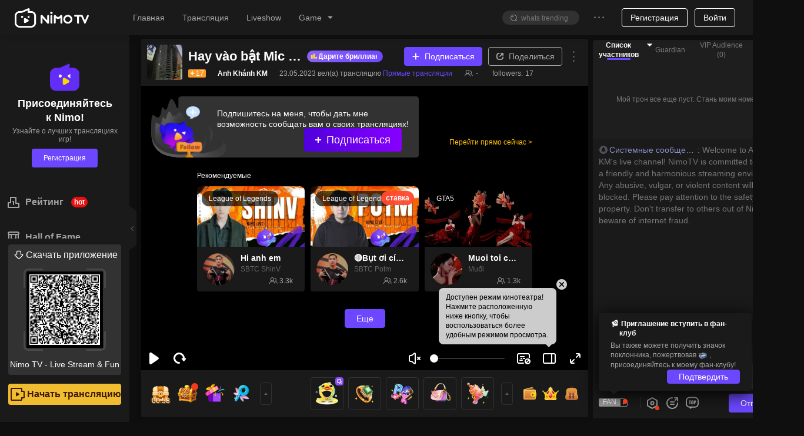

--- FILE ---
content_type: text/html; charset=utf-8
request_url: https://www.nimo.tv/live/629237216?_lang=1049
body_size: 23360
content:
<!DOCTYPE html>
<html lang="ru" >
<head>
  <meta charset="utf-8">
  
    <meta name="viewport" content="width=device-width, initial-scale=1">
  
  <meta http-equiv="Content-Security-Policy" content="upgrade-insecure-requests">
  <meta http-equiv="origin-trial" content="[base64]">
<meta property="og:title" content="Anh Khánh KM - Nimo TV" >
<meta property="og:description" content="Enjoy Anh Khánh KM live stream on Nimo TV. Watch Anh Khánh KM show the talent and chat with other fans all around the world. Join the Party now!" >
<meta property="og:image" content="https://txpic.vod.nimo.tv/su1599515541110re3842906a427439f9d3776cf619ec15d_338_190.jpg?t=1768455240000" >
<meta property="og:image:width" content="640" >
<meta property="og:image:alt" content="nimotv Прямые трансляции liveshow female host Anh Khánh KM cover" >
<meta property="og:type" content="website" >
<meta name="description" content="Трансляция Anh Khánh KM, наслаждайтесь трансляциями Прямые трансляции с Anh Khánh KM и другими профессиональными геймерами. Трансляции Прямые трансляции в Nimo TV, профессиональной платформе онлайновой трансляции игр для геймеров со всего мира." >


  <title>Трансляция Anh Khánh KM — Трансляция Прямые трансляции — Трансляции игр в Nimo TV</title>

<meta http-equiv="X-UA-Compatible" content="IE=edge,chrome=1" />
<meta name="renderer" content="webkit" />
<link rel="apple-touch-icon" href="//www.nimo.tv/nms/images/apple-touch-icon.db11b219cb2e42e6.png">
<link rel="icon" type="image/png" sizes="32x32" href="//www.nimo.tv/nms/images/favicon-32x32.13382c650c7b408c.png">
<link rel="icon" type="image/png" sizes="16x16" href="//www.nimo.tv/nms/images/favicon-16x16.66e9ef598a8af80a.png">
<link rel="manifest" href="/site.webmanifest">
<link rel="mask-icon" href="//www.nimo.tv/nms/images/safari-pinned-tab.b2e98d50e0bb891b.svg" color="#5bbad5">
<meta name="msapplication-TileColor" content="#00a300">
<meta name="theme-color" content="#1e1e1e">
<meta name="google" content="notranslate" />
<meta property="fb:app_id" content="161285164570410">
<script>
  var G_defaultAvatarSrc = "//www.nimo.tv/nms/images/default-avatar.0d3a8574aee0bb2c.png";
  var G_defaultScreenShot = "//www.nimo.tv/nms/images/screen-285x160.675838a218ebe37b.jpg";
  var nimo_base = {};
  nimo_base.headerNav = "";
  nimo_base.hasMulTheme = "1";
  
  nimo_base.pathKeyword = "";
</script>

<link rel="dns-prefetch" href="https://tx.flv.nimo.tv" >
<link rel="dns-prefetch" href="https://ws.flv.nimo.tv" >
<link rel="dns-prefetch" href="https://al.flv.nimo.tv" >
<link rel="dns-prefetch" href="https://tx.hls.nimo.tv" >
<link rel="dns-prefetch" href="https://ws.hls.nimo.tv" >
<link rel="dns-prefetch" href="https://al.hls.nimo.tv" >
<link rel="dns-prefetch" href="https://tx-slice.nimo.tv" >
<link rel="dns-prefetch" href="https://ws-slice.nimo.tv" >
<link rel="dns-prefetch" href="https://al-slice.nimo.tv" >
<link rel="dns-prefetch" href="https://sail-api-static.nimo.tv" >
<link rel="dns-prefetch" href="https://sail-api.nimo.tv" >
<link rel="dns-prefetch" href="https://follow.nimo.tv" >
<link rel="dns-prefetch" href="https://api.nimo.tv" >
<link rel="dns-prefetch" href="https://api-cf.nimo.tv" >
<link rel="dns-prefetch" href="https://guess.nimo.tv" >
<link rel="dns-prefetch" href="https://img.nimo.tv" >
<link rel="dns-prefetch" href="https://wspic.vod.nimo.tv" >
<link rel="dns-prefetch" href="https://txpic.vod.nimo.tv" >
<link rel="dns-prefetch" href="https://www.googletagmanager.com" >
<link rel="dns-prefetch" href="https://www.google-analytics.com" >
<link rel="dns-prefetch" href="https://stats.g.doubleclick.net" >
<link rel="dns-prefetch" href="https://www.gstatic.com" >
<link rel="dns-prefetch" href="https://metric.nimo.tv" >
<link rel="dns-prefetch" href="https://ylog.nimo.tv" >
<link rel="dns-prefetch" href="https://follow-cf-dynamic.nimo.tv" >

  <link rel="search" type="application/opensearchdescription+xml" href="/nms/search/opensearch.xml">
  
  
      <script src="//www.nimo.tv/nms/lib/browser-ua.94e0054d65f13d41.js"></script>
  
  
    <script type="text/javascript">
  (function () {
    var _pathname = window.location.pathname;
    var redirectUrl = '';
    var pathnameRegStr =
      "";
    var pathnameReg = new RegExp(pathnameRegStr);
    var shouldRedirect = pathnameRegStr ? pathnameReg.test(_pathname) : true;

    function getNewSearch() {
      try {
        var hadRedirected = false;
        var search = window.location.search || '';
        search = search.substring(1);
        var queryArr = search.split('&');
        for (var i = 0; i < queryArr.length; i++) {
          if (queryArr[i].split('=')[0] === 'origin') {
            queryArr[i] = 'origin=web';
            hadRedirected = true;
          }
        }
        search = queryArr.join('&');
        if (search) {
          search = '?' + search;
          if (!hadRedirected) {
            search = search + '&origin=web';
          }
        } else {
          if (!hadRedirected) {
            search = '?origin=web';
          }
        }
        return search;
      } catch (error) {
        console.error(error);
        return '';
      }
    }
var getThirdPartyHost=function(e){
  var res = /^https?:\/\/([^:/?#]+)/.exec(e);
  var host = res ? res[1] : '';
  if (!/\bnimo\.tv$/.test(host) && host) {
    return host;
  }
  return '';
};
var writeReferer = function(){
  try {
    var e = document.referrer;
    if (e && getThirdPartyHost(e)) {
      document.cookie = "_nm_referrer=".concat(encodeURIComponent(e), "; domain=.nimo.tv; path=/");
    }
    if (!e) {
      document.cookie = "_nm_referrer=; domain=.nimo.tv; expires=Thu, 01 Jan 1970 00:00:00 UTC; path=/;";
    }
  } catch (e) {}
};
    if (shouldRedirect && __NIMO_UA__.isWap) {
      writeReferer();
      var newSearch = getNewSearch();
      if (redirectUrl !== '') {
        window.location.href = '//' + redirectUrl + newSearch;
      } else {
        window.location.href =
          '//m.nimo.tv' + location.pathname + newSearch;
      }
    }
  })();
</script>

  
  <script>
window.__NIMO_APP_DATA__ = {
  country: "US",
  platform: "desktop",
  lang: "1049",
  theme: "1",
  version: "home.spa.7b9558a491"
};
window.__G_domains="[base64]"
!function(){"use strict";function e(e){var n,o=e.k,t=e.v,i=e.o,a=(i=void 0===i?{}:i).maxAge,c=i.domain;if(i.ifNeeded&&function(e){var n=document.cookie.match(new RegExp("(^| )"+e+"=([^;]*)(;|$)"));return null!=n?n[2]:null}(o))return;if(a){var r=new Date;r.setTime(r.getTime()+a),n=";expires="+r.toGMTString()}var u=o+"="+encodeURIComponent(t)+(c?";domain="+c:"")+";path=/"+n;document.cookie=u}
e({"k":"lang","v":"1049","o":{"maxAge":31536000000,"domain":".nimo.tv","ifNeeded":false}});
e({"k":"country","v":"US","o":{"maxAge":31536000000,"domain":".nimo.tv"}});
e({"k":"ccountry","v":"US","o":{"maxAge":31536000000,"domain":".nimo.tv"}});
e({"k":"clang","v":"1033","o":{"maxAge":31536000000,"domain":".nimo.tv"}});
e({"k":"theme","v":"1","o":{"maxAge":31536000000,"domain":".nimo.tv","ifNeeded":true}});
}()
</script>

<script>
!function () {
  window.__HBI__ = {
    ext: {
      country_flg: "US",
      cdn: 'aws',
      page_type: 'room',
      load_diff: window.__NM_DIFF__,
      slug: location.host.replace(/.nimo.tv$/, '') + '/' + location.pathname.replace(/\d+/g, ':id').replace(/^\/|\/$/g,'').replace(/\//g, '-'),
      abtest: '',
      temp: ''
    },
    id: 27,
    rpurl: 'https://metric.nimo.tv',
    tti: false,
    inp: true,
    lcp: true,
    cls: true,
    memory: true,
    log: false
  };
}();
</script>


<style>
  .nm-logo {
    background: url('[data-uri]') no-repeat center/contain;
  }
  .nimo-theme-dark .nm-logo {
    background: url("[data-uri]") no-repeat center/contain;
  }
  .grey-active .header-logo {
    filter: grayscale(1);
  }
</style>
<script defer src="//www.nimo.tv/nms/dll.980d17b5463e1d93.js"></script><script defer src="//www.nimo.tv/nms/runtime.home.spa.1b473f01549d5930.js"></script><script defer src="//www.nimo.tv/nms/react-dom.5300b56f7a066479.js"></script><script defer src="//www.nimo.tv/nms/hysdkd.da5c32ed13f2fb30.js"></script><script defer src="//www.nimo.tv/nms/home.spa.59650d66eda20447.js"></script><link href="//www.nimo.tv/nms/home.spa.708ede261205dbbe.css" rel="stylesheet"></head>

<body class=" page-room sidebar-expand country-US">
<script>var G_roomBaseInfo={"roomId":629237216,"auId":1599515541110,"anchorId":1599515541110,"alise":"","nickname":"Anh Khánh KM","head_img":"","title":"Hay vào bật Mic đi😘","gameId":185,"game":"Прямые трансляции","background_img":"","anchorAnnouncement":"vui","avatarUrl":"https://server-avatar.nimostatic.tv/202204061649250586003_1599515541110_avatar.png","viewerNum":3,"anchorLang":1066,"anchorLangText":"Tiếng Việt","anchorCountryCode":"VN","liveStreamStatus":0,"isPlayback":0,"roomScreenshots":[{"screenshotKey":2,"url":"https://txpic.vod.nimo.tv/su1599515541110re3842906a427439f9d3776cf619ec15d_338_190.jpg?t=1768455240000"},{"screenshotKey":2,"url":"https://txpic.vod.nimo.tv/su1599515541110re3842906a427439f9d3776cf619ec15d_338_190.jpg?t=1768455240000"}],"endLiveTime":1684815079,"roomSort":0,"businessType":2,"templateType":2,"eventId":"","eventRoomListView":[],"teamId":"","teamRoomViews":[],"starLiveRoomView":{"id":0,"countryCode":"","countryName":"","anchorUdbid":0,"backgroundImage":"","headImage":"","mediaContent":"","nickName":"","notPlayPic":"","notPlayStatus":0,"notPlayType":0,"notPlayVideo":"","status":0,"syncClient":""},"gameAbbrList":[],"roomLineInfo":{"lRoomId":0,"mLineInfo":{},"iRecommendCode":0,"vCodeLines":[],"vCodeLines2":[],"bIfLiveInter":true,"iBusinessType":0,"iWidth":0,"iHeight":0,"lUid":0,"iTemplateType":0,"iMaskSeconds":0,"dScale":0,"iMuteSeconds":0},"mStreamPkg":"","updatedTime":1684815080447,"createdTime":1649250207071,"startLiveTime":1684811098,"normalMultiRoomList":[],"chatRuleText":"","authenticatedAnchor":0,"liveType":0};</script>
<div class="nimo-bg-base"></div>
<div id="root" class="nimo-root">
  <div id="header-wrapper">
  <style>
    .header-logo {
      background-image: url('[data-uri]');
      background-size: 100%;
      background-position: center;
      background-repeat: no-repeat;
      width: 126px;
      height: 37px;
    }

    .nimo-theme-dark .header-logo {
      background-image: url('[data-uri]');
    }
  </style>
  <div id="header" class="n-as-rel n-as-z2">
    <div class="n-as-h60px">
      <div
        class="
          n-as-fixed n-as-tl n-as-w100 n-as-padh-md n-fx-bc
          bc1
          bsc1
          n-fx-wrap
        "
      >
        <div class="n-fx1 n-fx-sc n-as-h60px">
          <div class="n-fx0 n-as-padh-md">
            <div class="header-logo c8 nm-logo"></div>
          </div>
          <div class="n-fx0 n-as-mrgh">
            <ul class="n-fx-bc">
              <li class="n-sk n-sk-t14 n-as-mrgh-md"></li>
              <li class="n-sk n-sk-t14 n-as-mrgh-md"></li>
              <li class="n-sk n-sk-t14 n-as-mrgh-md"></li>
              <li class="n-sk n-sk-t14 n-as-mrgh-md"></li>
            </ul>
          </div>
        </div>
        <div class="n-fx0 n-fx-ec n-as-mrgh-md n-as-h60px minor-menu">
          <ul class="n-fx0 n-fx-bc n-as-padh-md">
            <li class="n-sk n-sk-in-o n-as-mrgh n-as-w80px"></li>
            <li class="n-sk n-sk-ic14 n-as-mrgh n-as-pad-xs"></li>
            <li class="n-sk n-sk-ic14 n-as-mrgh n-as-pad-xs"></li>
          </ul>
          <div class="n-fx0">
            <span class="n-sk n-sk-ava-o"></span>
          </div>
        </div>
      </div>
    </div>
  </div>
</div>

  <div class="n-fx-sn">
    <div class="n-fx0">
        <div class="bc1 n-as-rel bsc3 n-as-w220px">
  <div class="n-as-fixed n-as-h100 bc1 n-as-w220px">
    <div class="n-sk n-sk-t16 n-sk-min-w20px n-as-mrgh n-as-mrgv-lg"></div>
    <div class="n-sk n-sk-t16 n-sk-min-w20px n-as-mrgh n-as-mrgv-lg"></div>
    <div class="n-sk n-sk-t16 n-sk-min-w20px n-as-mrgh n-as-mrgv-lg"></div>
    <div class="n-sk n-sk-t16 n-sk-min-w20px n-as-mrgh n-as-mrgv-lg"></div>
  </div>
</div>

    </div>
    <div class="n-fx1">
      
      <div class="nimo-room">
  <div class="nimo-room__head-img" style="height: 0px;"></div>
  <div class="n-fx-bn" style="box-sizing: border-box; padding: 8px 8px 0 20px; display: flex; width: 100%; ">
    <div style="flex: 1; margin-right: 8px; padding-bottom: 40px;">
      <div id="nimo-room-meta" class="n-fx-bc n-as-rndt n-as-pad bc1">
    <span class="n-fx0 n-sk n-sk-ava-lg"></span>
    <div class="n-fx-col n-fx-as n-fx1">
        <div class="n-fx-bc n-as-w100 n-as-mrgb-xs">
            <div class="n-sk n-sk-t18 n-fx1 n-as-mrgh"></div>
        </div>
        <div class="n-fx-sc n-as-w100">
            <div class="n-as-mrgh">
              <div class="n-sk n-sk-t12"></div>
            </div>
            <div class="n-as-mrgh">
                <div class="n-sk n-sk-t12"></div>
            </div>
            <div class="n-as-mrgh">
                <div class="n-sk n-sk-t12"></div>
            </div>
            <div class="n-as-mrgh">
                <div class="n-sk n-sk-t12"></div>
            </div>
        </div>
    </div>
</div>

      <div class="n-as-16x9 n-as-rel n-as-of-hidden" style="height: calc(100vh - 236px);">
        <div id="nimo-player-puppet" class="n-as-full nimo-player n-as-abs">
  <div class="n-as-abs n-as-cc n-as-z0" style="width: 206px; height: 77px; background-size: contain; background-repeat: no-repeat; background-image: url(&quot;[data-uri]&quot;);"></div>
</div>

      </div>
      <div id="nimo-room-gift-shop" class="n-fx0">
        <div class="n-fx-bc n-as-rndb bc1" style="height: 80px;">
  <div class="n-fx0 n-as-30px n-as-mrgh-xs n-as-rnd n-sk"></div>
  <div class="n-fx0 n-as-30px n-as-mrgh-xs n-as-rnd n-sk"></div>
  <div class="n-fx1 n-fx-col n-fx-be">
    <div class="n-fx0 n-fx-ec">
      <div class="n-fx0 n-as-50px n-as-rnd n-sk n-as-mrgh-xs"></div>
      <div class="n-fx0 n-as-50px n-as-rnd n-sk n-as-mrgh-xs"></div>
      <div class="n-fx0 n-as-50px n-as-rnd n-sk n-as-mrgh-xs"></div>
      <div class="n-fx0 n-as-20px n-as-rnd n-sk n-as-mrgh-xs"></div>
      <div class="n-fx0 n-as-20px n-as-rnd n-sk n-as-mrgh-xs"></div>
    </div>
  </div>
</div>

      </div>
      <div class="n-as-mrgb-lg">
        <div class="n-fx-bn">
          <div id="nimo-room-recommend" class="n-fx1 n-as-mrgh-xxs">
  <div class="n-fx-bc n-as-padv">
  <div class="n-fx-sc n-fx1">
    <span class="n-sk n-sk-t18 n-as-w50"></span>
  </div>
</div>

  <ul class="n-fx-grid-300">
    
    <li>
      <div class="n-as-rnd n-as-of-hidden bc1 bsc6">
  <div class="nimo-card-cover n-as n-as-16x9 n-as-rndt n-sk-black">
  </div>
  <div class="nimo-card-body">
    <div class="n-fx-sc n-as-pad">
      <span class="n-fx0 n-sk n-sk-ava-lg-o"></span>
      <div class="n-as-padh n-fx-col n-as-w100">
        <div class="n-sk n-sk-t16 n-as-w100"></div>
        <div class="n-sk n-sk-t14 n-as-w60" style="margin: 4px 0 4px;"></div>
        <div class="n-fx-bc n-as-w100">
          <span class="n-sk n-sk-t12 n-as-w40"></span>
          <span class="n-sk n-sk-t12"></span>
        </div>
      </div>
    </div>
  </div>
</div>

    </li>
    
    <li>
      <div class="n-as-rnd n-as-of-hidden bc1 bsc6">
  <div class="nimo-card-cover n-as n-as-16x9 n-as-rndt n-sk-black">
  </div>
  <div class="nimo-card-body">
    <div class="n-fx-sc n-as-pad">
      <span class="n-fx0 n-sk n-sk-ava-lg-o"></span>
      <div class="n-as-padh n-fx-col n-as-w100">
        <div class="n-sk n-sk-t16 n-as-w100"></div>
        <div class="n-sk n-sk-t14 n-as-w60" style="margin: 4px 0 4px;"></div>
        <div class="n-fx-bc n-as-w100">
          <span class="n-sk n-sk-t12 n-as-w40"></span>
          <span class="n-sk n-sk-t12"></span>
        </div>
      </div>
    </div>
  </div>
</div>

    </li>
    
    <li>
      <div class="n-as-rnd n-as-of-hidden bc1 bsc6">
  <div class="nimo-card-cover n-as n-as-16x9 n-as-rndt n-sk-black">
  </div>
  <div class="nimo-card-body">
    <div class="n-fx-sc n-as-pad">
      <span class="n-fx0 n-sk n-sk-ava-lg-o"></span>
      <div class="n-as-padh n-fx-col n-as-w100">
        <div class="n-sk n-sk-t16 n-as-w100"></div>
        <div class="n-sk n-sk-t14 n-as-w60" style="margin: 4px 0 4px;"></div>
        <div class="n-fx-bc n-as-w100">
          <span class="n-sk n-sk-t12 n-as-w40"></span>
          <span class="n-sk n-sk-t12"></span>
        </div>
      </div>
    </div>
  </div>
</div>

    </li>
    
  </ul>
</div>

        </div>
      </div>
    </div>
    <div style="margin-bottom: 10px; width: 350px; border-radius: 8px; height: calc(100vh - 80px); position: sticky; top: 70px;">
      <div class="nimo-chat-room n-fx-bn n-fx-col n-as-of-hidden n-fx1 bc1" style="height: 100%;">
  <div class="n-fx1 n-as-mrgh n-as-mrgt">
    <div class="n-as-mrgb n-sk n-sk-t12"></div>
    <div class="n-as-mrgb n-sk n-sk-t12"></div>
    <div class="n-as-mrgb n-as-w50 n-sk n-sk-t12"></div>
    <div class="n-as-mrgb n-as-w40 n-sk n-sk-t12"></div>
  </div>
  <div class="n-fx0 n-fx-bc n-as-pad">
    <div class="n-sk n-sk-btn-lg n-as-rnd n-as-w100"></div>
  </div>
</div>

    </div>
  </div>
</div>

      
    </div>
  </div>
</div>



  <div id="low-ie-layer">
  <div class="container">
    <button
      type="button"
      class="close"
      aria-label="Close"
      onclick="document.getElementById('low-ie-layer').style.display='none';"
    >
      <span aria-hidden="true">&times;</span>
    </button>
    <p class="upgrade-tips">
      Your current browser is not supported. Please update your browser.
    </p>
    <div>
      <div class="browser">
        <div class="chrome"></div>
        <div class="browser-font">Chrome</div>
        <a
          role="button"
          class="btn btn-primary"
          href="https://www.google.com/chrome/"
          target="_blank"
          >Загрузить</a>
      </div>
      <div class="browser" href="https://www.firefox.com" target="_blank">
        <div class="firefox"></div>
        <div class="browser-font">Firefox</div>
        <a
          role="button"
          class="btn btn-primary"
          href="https://www.firefox.com"
          target="_blank">Загрузить</a>
      </div>
    </div>
  </div>
</div>
<style>
  #low-ie-layer {
    top: 0;
    width: 100%;
    height: 100%;
    position: fixed;
    z-index: 110;
    background-color: rgba(0, 0, 0, 0.5);
    display: none;
  }
  #low-ie-layer .chrome,
  #low-ie-layer .firefox {
    width: 90px;
    height: 88px;
    background-repeat: no-repeat;
    background-size: contain;
  }
  #low-ie-layer .chrome {
    background-image: url(//www.nimo.tv/nms/images/chrome.5dddf690ff1e34b7.png);
  }
  #low-ie-layer .firefox {
    background-image: url(//www.nimo.tv/nms/images/firefox.33b5d6b0f001b840.png);
  }
  #low-ie-layer .container {
    margin: 10% auto;
    padding: 10px 10px 50px;
    width: 700px;
    background-color: white;
    text-align: center;
  }

  #low-ie-layer .upgrade-tips {
    font-size: 22px;
    padding: 50px 20px 30px;
  }

  #low-ie-layer .browser {
    margin: 20px 60px;
    display: inline-block;
    *display: inline;
    *zoom: 1;
  }

  #low-ie-layer .browser-font {
    color: rgb(51, 51, 51);
    font-size: 22px;
    margin: 10px 0 20px;
  }

  #low-ie-layer .btn {
    display: inline-block;
    font-weight: 400;
    color: #212529;
    text-align: center;
    vertical-align: middle;
    -webkit-user-select: none;
    -moz-user-select: none;
    -ms-user-select: none;
    user-select: none;
    background-color: transparent;
    border: 1px solid transparent;
    padding: 6px 12px;
    font-size: 16px;
    line-height: 1.5;
    -webkit-border-radius: 4px;
    -moz-border-radius: 4px;
    border-radius: 4px;
    -webkit-transition: color 0.15s ease-in-out,
      background-color 0.15s ease-in-out, border-color 0.15s ease-in-out,
      -webkit-box-shadow 0.15s ease-in-out;
    transition: color 0.15s ease-in-out, background-color 0.15s ease-in-out,
      border-color 0.15s ease-in-out, -webkit-box-shadow 0.15s ease-in-out;
    -o-transition: color 0.15s ease-in-out, background-color 0.15s ease-in-out,
      border-color 0.15s ease-in-out, box-shadow 0.15s ease-in-out;
    -moz-transition: color 0.15s ease-in-out, background-color 0.15s ease-in-out,
      border-color 0.15s ease-in-out, box-shadow 0.15s ease-in-out,
      -moz-box-shadow 0.15s ease-in-out;
    transition: color 0.15s ease-in-out, background-color 0.15s ease-in-out,
      border-color 0.15s ease-in-out, box-shadow 0.15s ease-in-out;
    transition: color 0.15s ease-in-out, background-color 0.15s ease-in-out,
      border-color 0.15s ease-in-out, box-shadow 0.15s ease-in-out,
      -webkit-box-shadow 0.15s ease-in-out, -moz-box-shadow 0.15s ease-in-out;
  }
  @media (prefers-reduced-motion: reduce) {
    #low-ie-layer .btn {
      -webkit-transition: none;
      -o-transition: none;
      -moz-transition: none;
      transition: none;
    }
  }
  #low-ie-layer .btn:hover {
    color: #212529;
    text-decoration: none;
  }
  #low-ie-layer .btn:focus,
  #low-ie-layer .btn.focus {
    outline: 0;
    -webkit-box-shadow: 0 0 0 3.2px rgba(0, 123, 255, 0.25);
    -moz-box-shadow: 0 0 0 3.2px rgba(0, 123, 255, 0.25);
    box-shadow: 0 0 0 3.2px rgba(0, 123, 255, 0.25);
  }
  #low-ie-layer .btn-primary {
    color: #fff;
    background-color: #007bff;
    border-color: #007bff;
  }
  #low-ie-layer .btn-primary:hover {
    color: #fff;
    background-color: #0069d9;
    border-color: #0062cc;
  }
  #low-ie-layer .btn-primary:focus,
  #low-ie-layer .btn-primary.focus {
    -webkit-box-shadow: 0 0 0 3.2px rgba(38, 143, 255, 0.5);
    -moz-box-shadow: 0 0 0 3.2px rgba(38, 143, 255, 0.5);
    box-shadow: 0 0 0 3.2px rgba(38, 143, 255, 0.5);
  }
  #low-ie-layer .btn-primary:not(:disabled):not(.disabled):active,
  #low-ie-layer .btn-primary:not(:disabled):not(.disabled).active,
  .show > #low-ie-layer .btn-primary.dropdown-toggle {
    color: #fff;
    background-color: #0062cc;
    border-color: #005cbf;
  }
  #low-ie-layer .btn-primary:not(:disabled):not(.disabled):active:focus,
  #low-ie-layer .btn-primary:not(:disabled):not(.disabled).active:focus,
  .show > #low-ie-layer .btn-primary.dropdown-toggle:focus {
    -webkit-box-shadow: 0 0 0 3.2px rgba(38, 143, 255, 0.5);
    -moz-box-shadow: 0 0 0 3.2px rgba(38, 143, 255, 0.5);
    box-shadow: 0 0 0 3.2px rgba(38, 143, 255, 0.5);
  }
  #low-ie-layer .close {
    float: right;
    font-size: 24px;
    font-weight: 700;
    line-height: 1;
    color: #000;
    text-shadow: 0 1px 0 #fff;
    opacity: 0.5;
  }
  #low-ie-layer .close:hover {
    color: #000;
    text-decoration: none;
  }
  #low-ie-layer .close:not(:disabled):not(.disabled):hover,
  #low-ie-layer .close:not(:disabled):not(.disabled):focus {
    opacity: 0.75;
  }
  #low-ie-layer button.close {
    padding: 0;
    background-color: transparent;
    border: 0;
    -webkit-appearance: none;
    -moz-appearance: none;
    appearance: none;
  }
</style>
<script>
  if (
    (navigator.userAgent.indexOf('MSIE') !== -1 ||
      navigator.userAgent.indexOf('Trident') !== -1) &&
    navigator.userAgent.indexOf('Edge') == -1
  ) {
    var low_ie_layer = document.getElementById('low-ie-layer');
    low_ie_layer.style.display = 'block';
  }
</script>


<script>
(function () {
  function q(variable) {
    var query = location.search.substring(1);
    var vars = query.split('&');
    var val = '';
    for (var i = 0; i < vars.length; i++) {
      var parts = vars[i].split('='),
        k = parts[0],
        v = parts[1];
      if (k === variable) {
        val = v;
      }
    }
    return val;
  }

  window.G_MULTIPLE_REPORT_MODE = '0';
  window.NIMO_REP = q('_rep');
  var GA_TRACK_ID;
  var GLOBAL_REPORT_PRO = window.NIMO_REP;

  var type = "desktop";
  var mapTypeToReportConfig = {
    activity: {
      GA_TRACK_ID: 'G-R88F84SHW9',
      GLOBAL_REPORT_PRO: 'nimo_activity'
    }
  };

  var config = mapTypeToReportConfig[type];
  if (config) {
    GA_TRACK_ID = config.GA_TRACK_ID;
    GLOBAL_REPORT_PRO = GLOBAL_REPORT_PRO || config.GLOBAL_REPORT_PRO;
    window.G_REPORT_TYPE = type;
  }

  var isInApp = /nimo/.test(navigator.userAgent);
  var isWap = __NIMO_UA__.isWap;
  if (!GA_TRACK_ID) {
    GA_TRACK_ID = isInApp
      ? 'G-R88F84SHW9'
      : 'G-Q9F868YX7R';
  }
  if (!GLOBAL_REPORT_PRO) {
    GLOBAL_REPORT_PRO = isInApp
      ? 'nimo_activity'
      : isWap
      ? 'nimo_wap'
      : 'nimo_web';
  }
  window.NIMO_INIT_YA_PRO = GLOBAL_REPORT_PRO;
  var YA_NIMO_URL =
    "/nms/lib/nimo-ya-0.0.9.js";
  var headerDom = document.head || document.getElementsByTagName('head')[0];
  var gaScript = document.createElement('script');
  gaScript.type = 'text/javascript';
  gaScript.async = true;
  gaScript.src = 'https://www.googletagmanager.com/gtag/js?id=' + GA_TRACK_ID;
  headerDom.appendChild(gaScript);

  window.dataLayer = window.dataLayer || [];
(function () {
var t=function(){};
window.dataLayer.push=function(a){
if (a.event==='gtm.linkClick') {a.eventCallback=t;}
if (a['gtm.element']) {a['gtm.element'] = a['gtm.element'].cloneNode(true);}
return Array.prototype.push.apply(this, arguments);
};
})();
  function gtag() {
    if (window.dataLayer) {
      window.dataLayer.push(arguments);
    }
  }
  gtag('js', new Date());

  gtag('config', GA_TRACK_ID);

  var yaScript = document.createElement('script');
  yaScript.id = 'yaScript';
  var z = q('z');
  var ext = "countryid=US";
  if (/^\d/.test(z)) {
    ext += '&z='+z;
    window.G_REPORT_Z = z;
  }
  yaScript.setAttribute("pageviewext", ext);
  yaScript.setAttribute('noreport', '');
  yaScript.setAttribute('pro', GLOBAL_REPORT_PRO);
  yaScript.setAttribute('ylogorigin', 'https://ylog.nimo.tv');
  var mergeReport = "true";
  if (mergeReport) {
    yaScript.setAttribute('merge', mergeReport);
  }
if (GLOBAL_REPORT_PRO === 'nimo_activity') {
  /* eslint-disable */
function getToday() {
  if (!window.G_TODAY) {
    var nowUTC = new Date();
    var utc8Date = new Date(nowUTC.getTime() + 28800000);
    var month = utc8Date.getUTCMonth() + 1;
    var day = utc8Date.getUTCDate();
    window.G_TODAY = [month, day];
  }
  return window.G_TODAY;
}

var configByMode = {
  1: [
    [[1, 1], [12, 31], 100]
  ],
  3: [
    [[1, 1], [12, 31], 100]
  ]
};

function isLarger(a, b) {
  return a[0] > b[0] || (a[0] === b[0] && a[1] >= b[1]);
}

function getRate(current, mode) {
  var config= configByMode[mode]
  for (var index = 0; index < config.length; index++) {
    var from = config[index][0];
    var to = config[index][1];
    var rate = config[index][2];
    if (index === config.length - 1 && isLarger(current, to)) {
      return rate;
    }
    if (isLarger(current, from) && isLarger(to, current)) {
      return rate;
    }
  }
  return 0;
}

function getEnableMultipleReport() {
  var mode = window.G_MULTIPLE_REPORT_MODE;
  if (window.G_ENABLE_M_REPORT !== undefined) {
    return window.G_ENABLE_M_REPORT;
  }
  if (mode === '0') {
    window.G_ENABLE_M_REPORT = false;
    return false
  }
  var RATE_DEFAULT = 0;
  var CURRENT_VERSION = '-1';
  if (mode === '1' || mode === '3') {
    RATE_DEFAULT = getRate(getToday(), mode);
    CURRENT_VERSION = String(RATE_DEFAULT);
  }
  var isForceOpen = mode === '2';
  var cookie = {
    get: function get(name) {
      var arr = document.cookie.match(
        new RegExp('(^| )'.concat(name, '=([^;]*)(;|$)'))
      );
      if (arr != null) {
        return decodeURI(arr[2]);
      }
      return null;
    },
    set: function set(name, value, days) {
      var _days = days !== null && days !== void 0 ? days : 30;
      var _domain = '.' + location.hostname.split('.').slice(-2).join('.');
      var e = 0;
      if (_days) {
        var exp = new Date();
        exp.setTime(exp.getTime() + _days * 86400000);
        e = exp.toGMTString();
      }
      var expire = e ? ';expires='.concat(e) : '';
      var cookieValue = ''
        .concat(name, '=')
        .concat(encodeURI(value), ';domain=')
        .concat(_domain, ';path=/')
        .concat(expire);
      document.cookie = cookieValue;
    }
  };
  var cookieKey = 'report-multi-' + mode;
  var currentSet = cookie.get(cookieKey);
  var set1 = currentSet && currentSet.split(',');
  var version = set1 && set1[0];
  var enable = set1 ? set1[1] : '0';
  var rate_input = q('multiple-report-rate');
  var enableMultiple = isForceOpen || enable === '1';
  if (rate_input || (!enableMultiple && version !== CURRENT_VERSION)) {
    var rate = (rate_input ? Number(rate_input) : RATE_DEFAULT) / 100;
    enableMultiple = isForceOpen ? true : Math.random() < rate;
    if (!rate_input && mode !== '0' && mode !== '2') {
      cookie.set(
        cookieKey,
        [CURRENT_VERSION, enableMultiple ? '1' : '0'].join(','),
        365
      );
    }
  }
  window.G_ENABLE_M_REPORT = enableMultiple;
  return enableMultiple;
}

function setMultipleReportConfig(
  script,
  pasnimowap,
  pasnimoweb,
  pas_nimo_inner,
  pas_nimo_outer
) {
  if (getEnableMultipleReport()) {
    var isNimoApp = /nimo/.test(navigator.userAgent);
    var isWap = __NIMO_UA__.isWap;
    var pros = [];
    pros.push(isWap ? pasnimowap : pasnimoweb);
    pros.push(isNimoApp ? pas_nimo_inner : pas_nimo_outer);
    var x = pros.join(',');
    window.G_REPORT_MULTI_PRO = x;
    script.setAttribute('multi-pro', x);
  }
}

  setMultipleReportConfig(yaScript, 'nimo_wap', 'nimo_web', 'web_nimo_inner', 'web_nimo_outer')
}
  yaScript.src = YA_NIMO_URL;
  headerDom.appendChild(yaScript);
})();
</script>

<script>
  !function(){var e=function(e){var a,t,o,r,n,s,i,c,l=e||location.href;return o=(t=l.match(/^(?:(\w+):\/{2,3})?(?:(\w+):?(\w+)?@)?([^:\/\?#]+)(?::(\d+))?(\/[^\?#]+)?(?:\?([^#]+))?(?:#(\w+))?/))[4],r=(r=l.match(/((\?))((?!#).)*/g))?r[0]:"",n=t[6]||"",s=null==(a=l.match(/[^?#]*\//))?void 0:a[0],c=(i=(l.match(/tps?:\/\/[^\/]+(.+)/)||[,""])[1]).match(/([^?#]*\/)?/)[0],{href:l,protocol:t[1],username:t[2],password:t[3],host:o,port:t[5],query:r,params:function(){for(var e,a={},t=r.replace(/^\?/,"").split("&"),o=t.length,n=0;n<o;n++)t[n]&&(a[(e=t[n].split("="))[0]]=e[1]);return a}(),file:(n.match(/\/([^\/?#]+)$/i)||[,""])[1],hash:t[8]?t[8].replace("#",""):"",dirname:s,path:c,pathname:n,relative:i,segments:c.replace(/^\/|\/$/g,"").split("/")}};!function(){var a,t,o,r,n,s=e(document.URL),i=null==s||null==(a=s.params)?void 0:a._setting;if(i&&("fbad"===i||"ggad"===i)){var c="ss_source_ad_type=".concat(encodeURI(i),";domain=.nimo.tv;path=/");document.cookie=c}var l=["pickme","clip","others","selfpromotion","default","liveshow_default","h5activity","promotioncampaign","referal","competition","autoshare","restream","referal_fans_202012","sharecombo","other","editstreaminfo","createclip","esport","schedule_poster","replay","referal_superstar","fantask","invitation_newusers","match_share_boost","post_button"],m=null==s||null==(t=s.params)?void 0:t.af_sub1,f=null==s||null==(o=s.params)?void 0:o._from;if("facebook_traffic"===f)try{null==(n=window)||null==(r=n.sessionStorage)||r.setItem("facebook_traffic","1")}catch(e){console.log(e)}else if(l.indexOf(f)>-1||l.indexOf(m)>-1)try{window.sessionStorage.setItem("nm-common-share",JSON.stringify(s.params))}catch(e){}}()}();
</script>

<script src="/nms/lib/sentry-tracing-6.14.3.js" async id="nimo-sentry-script"></script>
<script>
// config: https://docs.sentry.io/clients/javascript/config/
document.getElementById('nimo-sentry-script').addEventListener('load', function () {
  var options = {
    dsn: "https://741f4a8efcf94c0bae4b6dcc1891959a@fems.huya.com/179",
    ignoreErrors: [
      'Non-Error promise rejection captured',
      'network error',
    ],
    // denyUrls: [
    //   // Chrome extensions
    //   /extensions\//i,
    //   /^chrome:\/\//i,
    //   /^chrome-extension:\/\//i,
    // ],
    allowUrls: [
      /https?:\/\/[a-z-]+\.nimo\.tv/,
      /https?:\/\/(www\.)?gstatic\.com/,
      /https?:\/\/(www\.)?googletagmanager\.com/,
      /^webpack-internal:\/\//
    ],
    rpurl: 'https://ylog.nimo.tv/d.gif',
    integrations: [new Sentry.Integrations.BrowserTracing({ notTracingRemote: true })],
    tracesSampleRate: 0.01,
    beforeSend: function(event, hint) {
      if (true) {
        var error = hint && hint.originalException;
        if (error && (error.name === 'ChunkLoadError' || error.name === 'NetError')) {
          return null;
        }
        if (window && window.navigator && (/Zalo|HeadlessChrome/.test(window.navigator.userAgent))) {
          return null;
        }
        try {
          var stacktrace = event.exception.values[0].stacktrace;
          if (!stacktrace) {
            return null;
          }
          var frame = stacktrace.frames[0];
          if (!frame.filename || frame.filename === `<anonymous>`) {
            return null;
          }
        } catch (e) {
        }
      }
      return event;
    }
  };
  if ("home.spa.7b9558a491" !== "undefined") {
    options.release = "home.spa.7b9558a491";
  }
  Sentry.init(options);
  Sentry.setTag("entry", "home.spa");
}, false);
</script>


<script>
  !function() {
    var moduleLoadedIn5Second = true;
    setTimeout(function() {
      moduleLoadedIn5Second = false;
    }, 5000);
    window.getLoadStatData = function() {
      return {
        isLoaded: moduleLoadedIn5Second,
        pageType: 'room'
      };
    }
  }();
</script>


</body>
</html>



--- FILE ---
content_type: application/javascript; charset=utf-8
request_url: https://www.nimo.tv/nms/61018.c71f666e00755105.js
body_size: 1523
content:
"use strict";(self.webpackChunknimo_web_frontend=self.webpackChunknimo_web_frontend||[]).push([[61018],{61018:function(e,o,i){i.r(o),o.default={givingBackFree:"Giving back with free gifts",allowsReward:"GroupUp allows you to reward your viewers with zero-cost gift provided by Nimo TV.",gatherMore:"Gather more viewers",helpsToCall:"GroupUp helps you to call on your viewers to share your stream and invite their friends to join and keep growing your community.",setGoal:"Set Goal",includesReferral:"GroupUp includes a referral task in which you and your viewers should invite enough new users to join your stream on Nimo TV App. \nTo start GroupUp, you should set a goal first.",claimGift:"Claim Gift",accordingGoal:"According to your goal, Nimo TV will provide you with different gifts. The bigger your goal is, the more valuable gifts you can distribute.",shareInvite:"Share & Invite",togetherViewers:"Together with your viewers , share your stream and invite new users to join.",achieveGoal:"Achieve Goal & Distribute Gift",shouldAchieve:"The goal should be achieved within 2 hours. As long as the goal is achieved, you are enable to distribute the gifts. More loyal a viewers is, more likely they could reveive your gift.",rewardViewers:"Reward viewers with zero-cost gift !  GroupUp by sharing and inviting new friends！",chooseReferral:"Choose a referral goal required to unlock the free gift：",shareFollowingLink:"Share the following link:",copy:"Copy",countNewViewers:"In order to count precisely the new viewers you invite, please ensure using this assigned link",streamerShouldLeast:"Streamer should at least invite %s new viewers to Nimo TV App",currentProgress:"Current Progress",aboutToEnd:"About to end:",streamerAndViewersGoal:"Streamer and viewers achieve the referral goal together to earn free gifts.",shareAgain:"Share again",setting:"Setting",settedReferralGoal:"Setted referral goal:",todayHasEnd:"Today's GroupUp has ended",totallyInvited:"Totally invited %s new viewers",hasSentAway:"%s0 has sent away %s1 gifts",hasReceive:"%s0 has receive the gift of %s1",copied:"The link is copied!",shareNow:"Share now to unlock free rewarding gifts！",shareTo:"Share to",freeGiftsDistributed:"Today‘s free gifts have been distributed! Come earlier tomorrow!",haventEnough:"We haven’t invite enough new viewers! Come to win gift next time!",tooSlow:"GroupUp’s progress is too slow. Call on your viewers to join and winning free gifts.",shareToStart:"Share to Start",shareInviteUnlock:"Share & invite %s new viewers to unlock prize",isTimeToGroup:"It's time to GroupUp! Invite friends to Nimo TV App!",inviteMore:"Invite more friends to download and login to have a higher chance of winning.",shareStream:"share stream on %s",inviteSuccessfully:"successfully invite %s new friends",inviteNewFriends:"Invite New Friends to GroupUp",groupupSuccess:"GroupUp Success",groupupFail:"GroupUp Fail",youChoosen:"You're choosen!",rewardsHasSent:"Rewards has been sent to your gift pack",luckyOnes:"Lucky ones",comeToWinNext:"We haven’t invite enough new viewers! Come to win gift next time!",congratulationsOnWin:"Congratulations on winning %s in GroupUp. The reward has been distributed to your gift pack.",congratulationsOncdkey:"Congratulations on winning %s in GroupUp. We will sent CDKEY to you through Nimo Message，please check carefully.",imGivingAway:"GroupUp！I‘m giving away %s0，Join me now",findInterestingStreamer:"I find an interesting streamer!  %s0 is giving away %s1. Join me now!",giftsHaveBeenSent:"%sgifts have been sent away",keepSharing:"The number of new viewers is not enought to distribute gifts. Keep sharing !",end:"Завершить",gotIt:"Понятно",inviteMoreFriendsToDown:"Invite more friends to download to have a higher chance of winning.",timeToGroupupInvite:"It's time to GroupUp! Invite friends to download Nimo TV App!",shareAndInviteNew:"Share & invite %s new viewers to download Nimo TV App",throughGroupUpShare:"Through GroupUp, your live stream has been shared %s times! Continue using GroupUp to keep growing your community.",groupupSuccessShareJoin:"GroupUp Success! Through GroupUp, your live stream has been shared %s0 times and %s1 new viewers joined！Continue using GroupUp to keep growing your community.",morePower:"More power with your link！",congratulateOnGettingDraw:"Congratulations on getting a lucky draw chance！Share the morepowerful link to start a draw in you channel!",shareAndStart:"Share & Start",nextTime:"Maybe next time"}}}]);

--- FILE ---
content_type: application/javascript; charset=utf-8
request_url: https://www.nimo.tv/nms/83057.2291b7e41205f544.js
body_size: 1758
content:
"use strict";(self.webpackChunknimo_web_frontend=self.webpackChunknimo_web_frontend||[]).push([[83057],{83057:function(e,o,i){i.r(o),o.default={announcement:"Объявление",onTheWay:"Стример не в сети Ознакомьтесь с другими трансляциями!",announcementEmpty:"Стример очень крутой и ничего не оставил.",decreaseClarity:"Низкое качество",enterChannel:"Войти на канал",reload:"Перезагрузить",send:"Отправить",switchTo:"Сменить на",autoplayNoSupported:"Ваш браузер не поддерживает автоматическое воспроизведение видео",autoplayPlay:"Нажмите, чтобы воспроизвести",sendFailed:"Не удалось отправить",pressEnter:"Поговорите со мной!",willStartAt:"начнется в",timeBeforeStart:"Время до начала:",subscribe:"Подписаться",subscribed:"Подписка оформлена!",aboutToStart:"Вот-вот начнется!",liveNow:"Прямой эфир",rerun:"Вернуться",loading:"Загрузка",play:"Старт",pause:"Пауза",refresh:"Обновить",mute:"Откл. звук",unmute:"Вкл. звук",changeRate:"Изменить качество видео",disableBullet:"Отключить ленту комментариев",enableBullet:"Включить ленту комментариев",fullscreen:"Во весь экран",exitFullscreen:"Выход из полноэкранного режима",requestPIP:"Мини-плеер",exitPIP:"Закрыть мини-плеер",videoNotPublishYet:"Видеоролик еще не опубликован…",toHomePage:"Вернуться к главному меню",original:"оригинал",offlineAndToHomepage:"Стример не в сети. Для получения дополнительной информации посетите домашнюю страницу Та.",goNow:"Перейти прямо сейчас",recommend:"Рекомендуемые",offlineAndShowVideoList:"The streamer is offline. Check out more of his/her videos.",enableTheater:"Театральный режим",disableTheater:"Выход из театрального режима",videoReviewing:"Идет проверка видеоролика",videoReviewDidNotPass:"Видеоролик не прошел проверку.",theaterModeTips:"Доступен режим кинотеатра! Нажмите расположенную ниже кнопку, чтобы воспользоваться более удобным режимом просмотра.",bulletScreenPosition:"Позиция",bulletScreenFontSize:"Размер шрифта",bulletScreenSpeed:"Скорость",bulletScreenOpacity:"Непрозрачность",autoplay:"Нажмите, чтобы смотреть классные трансляции",logoTips:"مشاهدته على نيمو",downloadAppForAudioRoom:"Загрузите приложение Nimo TV, получайте удовольствие от общения",showDanmu:"Показать плавающие комментарии",showPickMeDanmu:'Показать комментарии "PickMe"',danmuSettings:"Настройки плавающих комментариев",clip:"Клипы",joiningTip:"%s0  играет в %s1 .",cheerUp:"Приходите и поднимите настроение!",joinTip:"%s0  присоединился к %s1 .",checkMatch:"Приходите и посмотрите захватывающий матч!",host:"Ведущий",cannot_sit:"Вы не являетесь владельцем или администратором и не можете занять это место",tryAgain:"Ошибка сети, пожалуйста, попробуйте еще раз",banClip:"Извините, стример запретил вам использовать функцию клипов в текущей комнате прямого эфира",yyf_got_too_many:"Отказ, сегодня получил слишком много.",yyf_gift_in_pack:"Подарки помещены в Рюкзак, действительны в течение 1 часа.",back:"Назад",clipPunishTips:"Редактируемые кадры содержат предположительно оскорбительный контент. Пожалуйста, повторите попытку позже.",quality:"Качество",playShare:"Viewers are flooding in, bring your crew over!！"}}}]);

--- FILE ---
content_type: application/javascript; charset=utf-8
request_url: https://www.nimo.tv/nms/32689.82f0e6641fde9f37.js
body_size: 2253
content:
"use strict";(self.webpackChunknimo_web_frontend=self.webpackChunknimo_web_frontend||[]).push([[32689],{32689:function(o,e,l){l.r(e),e.default={followedStreamer:"Подписан(а) на стримера",enterLiveMsgs:"Введите сообщения в прямой трансляции",giftEffects:"Эффекты подарков",my_chat:"Мой чат",hide_leaderboard:"Скрыть таблицу лидеров",pause_chat:"Пауза чата",clear_chat:"Очистить чат",show_leaderboard:"Показать таблицу лидеров",roll_chat:"Чат с роллами",followed_you:"следил за вами",welcome:"Добро пожаловать в чат!",preferences:"ПРЕФЕРЕНЦИИ",coinGiftMsgs:"Сообщение о подарке монеты",subscribeMssage:"Следить за сообщением",conciseMsg:"Показать канал Уточнить",chatRules:"Правила чата",showChatRules:"Показать правила чата",chatRulesDesc:"Правила чата позволяют редактировать и показывать, какое содержание чата разрешено на вашем канале. Они будут показаны первым зрителям перед началом общения.",chatRulesPlaceholder1:"- Будьте добры и вежливы с другими.",chatRulesPlaceholder2:"- Ничего ненавистного, обидного и вредного для других.",chatRulesPlaceholder3:"-Не стесняйтесь общаться со мной и наслаждаться моим стримом.",chatRulesSensitive:"Ваш контент может содержать чувствительные слова. Пожалуйста, отредактируйте его.",save:"Сохранить",popoutChat:"Всплывающий чат",channelModes:"РЕЖИМЫ КАНАЛА",slowMode:"Медленный режим",slowModeDesc:"Пользователи могут отправлять сообщения с заданным вами интервалом.",sec:"%s  секунд",off_with_dec:"OFF (отключить медленный режим)",off:"OFF",onlyChat:"Только чат",noLimit:"Нет лимита",onlyFollower:"Только для подписчиков",onlyFan:"Только для фанатов",onlyFollowerChat:"Чат только для подписчиков",onlyFanChat:"Чат только для болельщиков",got_it:"Есть!",follow_to_chat_done:"Теперь Вы являетесь одним из последователей %s0 . Присоединяйтесь к чату!",following:"Следование...",follow:"Следовать",join_to_chat:"Для участия в чате необходимо быть поклонником %s0 .",join_to_chat_done:"Теперь вы один из поклонников %s0 . Присоединяйтесь к чату прямо сейчас!",send_gift_to_join_club:"Пожертвуйте %s0 , чтобы войти сейчас",slow_mode_on_wait:"%s0  включил медленный режим. Пользователи могут отправлять сообщения каждые %s1  секунд.",slowmode_toast:"Стример включил медленный режим. Пожалуйста, прокомментируйте %s  позже.",followerOptionsTitle:"Продолжительность следования",followerOptions1:"Любые последователи",followerOptions2:"10 минут",followerOptions3:"30 минут",followerOptions4:"1 час",followerOptions5:"1 день",followerOptions6:"3 дня",followerOptions7:"1 неделя",followerOptions8:"1 месяц",cancel:"Отменить",confirm:"Подтвердить",mode_note1:"Режим канала позволяет стримеру ограничивать чат.",mode_note2:"Вы можете выбрать один из этих режимов для управления чатом.",mode_note3:"Последователи могут общаться в чате, если они следят за ним не менее одного раза:",mode_note4:"В чате могут общаться только поклонники.",follow_to_chat_duration:"Для того чтобы общаться в чате %s0 , необходимо быть его последователем, а у Вас осталось %s1 .",follow_to_chat:"Вы должны быть последователем %s , чтобы общаться в чате.",fansonly_mode_limit:'Режим "Только для фанатов" доступен только для стримеров с фан-клубом и уровнем стримера >=%s',no_live:"Нет данных. Пожалуйста, выйдите в прямой эфир первым.",join_channel_alert:"Оповещение о входе на канал",join_channel_alert_desc:"Когда на канал заходят лучшие зрители вашего канала, Nimo будет генерировать оповещение и звуковой сигнал.",join_channel_alert_sound:"Звук оповещения",enter_channel:"Войдите в канал!",show_enter_effect:"Показать эффект входа",show_gift_effect:"Показать эффект подарка",show_pickme_message:"Показать сообщение PickMe",chat_setting:"Настройка чата",channel_management:"УПРАВЛЕНИЕ КАНАЛОМ",slow_desc:"Ограничение частоты отправки сообщений пользователями в чате",slowoff_desc:"Отключить медленный режим",followers_desc:"Ограничить чат для последователей",followersoff_desc:'Отключить режим "только для последователей',fans_desc:"Ограничить чат для фанатов",fansoff_desc:"Отключить режим только для фанатов",invalid_slow_time:"Неверный параметр. Продолжительность может быть введена только в виде 3/5/10/20/30/60/120.",not_in_slow_mode:"Эта комната больше не находится в медленном режиме.",not_enable_slow_mode:"Эта комната не находится в медленном режиме.",already_in_followers_mode:'Эта комната уже находится в режиме "только для последователей".',not_in_followers_mode:'Эта комната не находится в режиме "только для последователей".',already_in_fans_mode:'Эта комната уже находится в режиме "Только для поклонников".',not_unlock_fans_mode:'Вы не разблокировали режим "только для вентиляторов".',not_in_fans_mode:'Эта комната не находится в режиме "только для вентиляторов".',minlevel:"Стример установил минимальный уровень для общения вы должны быть на %s-м уровне. Пожалуйста, повысьте свой уровень перед общением.",leveltips:"Пользователи с уровнем выше %s могут общаться в чате",xxxlevel:"%s Уровень",minlevel1:"Минимальный уровень чата",bylevel:"Фильтр по уровню пользователя",fansGroupOnlyChatVersionNotSupport:"Only streamer fan group members can comment. The current version does not support this."}}}]);

--- FILE ---
content_type: application/javascript; charset=utf-8
request_url: https://www.nimo.tv/nms/81179.207e6fe083e9f898.js
body_size: 197
content:
"use strict";(self.webpackChunknimo_web_frontend=self.webpackChunknimo_web_frontend||[]).push([[81179],{3560:function(e,t,s){s.r(t),t.default={title:"lucky cuttlefish",tips:"stand a chance to win a sports car pink worth 9999 diamonds",prizeTips:"Have a chance to win the following prizes",howToPlay:"How to play",playTips1:"Users can get prizes by giving super lucky gifts,",playTips2:"The prizes obtained by the user through the super lucky gift will be given directly to the anchor of the current live broadcast room.",sendGift:"go send gifts",broadcast:"%s0 send cuttlefish magic box and get  %s1 %s2",playTips3:"send cuttlefish magic box, stand a chance to win a sports car pink worth 9999 diamonds",gloryboxrule:'1. Users can get prizes by giving away Glory Boxes, and have the chance of getting "Glory goddess" worth 15,999 diamonds!\n2. The prizes users receive by giving away Glory Boxes will be given directly to the anchors in the current live broadcast room.',glorybox:"Glory Box"}}}]);

--- FILE ---
content_type: application/javascript; charset=utf-8
request_url: https://www.nimo.tv/nms/3963.4e93fa2b47b69122.js
body_size: 1003
content:
"use strict";(self.webpackChunknimo_web_frontend=self.webpackChunknimo_web_frontend||[]).push([[3963],{3963:function(e,t,s){s.r(t),t.default={emptyRankListAndGift:"Зрителей пока нет, станьте первым!",point:"Points:",contributionList:"Contribution list",emptyRankList:"Сейчас здесь никого нет",punishmentTip:"Фанаты дарят стримерам алмазы, проигравший получает штраф",punishmentText:"Штраф за битву",rule1:"1. Тот, кто начинает битву, устанавливает время и определенный штраф проигравшему битву.",rule2:"2. Результаты битвы (победитель и проигравший) определяются по количеству алмазов подаренных зрителями за установленное время. 1 алмаз = 1 очко за битву Победителем становится стример, набравший больше очков за битву.",ruleTitle:"Правила битвы",leaderboard:"Рейтинг",pk_feed_sign_hotbattle:"Hot battle",pk_win_times:"%s wins(e.g. 3 wins/2wins)",pk_mvp_rules_1:"empty yet",pk_rules:"Rules",pk_mvp_rules:"Rules of MVP",pk_mvp_rules_badge:"badge time",pk_mvp_rules_2:"In the process of this PK",pk_mvp_rules_3:"After the process of this PK",pk_mvp_rules_4:"The top1 paying user on the leading \nside will be showed here",pk_mvp_rules_5:"Also can get a badge of non-permanent",pk_mvp_rules_6:"Number of wins",pk_mvp_rules_7:"badge time",pk_mvp_rules_8:"Once",pk_mvp_rules_9:"Twice",pk_mvp_rules_10:"1h",pk_mvp_rules_11:"2h",pk_mvp_rules_12:"If you win several times,then the badge \ntime will be added up for sure",pk_guide_sendgift:"Send a gift to support anchor %s",pk_banner:"Hot battle in %s's room，Go for look",resultExtraStar:"Congratulations, get %s extra star",congrat1:"Great!",congrat2:"Nice!",congrat3:"Awesome！",congrat4:"Well done",congrat5:"Good Job",congrat6:"Excellent",congrat7:"Keep moving",congrat8:"one more round",turnOffVoide:"The streamer has turned off the voice of the other in this live room",sendPropsToTheOther:"Send props to the other side, still calculate our streamer points and earnings",points:"баллы",send:"send",interactiveProps:"Interactive props",streamerHasLeft:"The streamer has left",ourAssistsTop3:"Our assists TOP3",waitjoin:"Ожидание присоединения"}}}]);

--- FILE ---
content_type: application/javascript; charset=utf-8
request_url: https://www.nimo.tv/nms/62948.cbf156c9122cd69c.js
body_size: 2329
content:
"use strict";(self.webpackChunknimo_web_frontend=self.webpackChunknimo_web_frontend||[]).push([[62948],{62948:function(e,t,n){n.r(t),t.default={betInput:"Ставка",profitAndLoss:"Прибыль и убыток",time:"Время",result:"Результат",interactiveBet:"Интерактивная ставка",prizePool:"Призовой фонд",odds:"Коэффициент",myCoins:"Мои монеты",bettingRecord:"Запись о ставке",howToPlay:"Правила игры:",noMoreBets:"Ставки больше не принимаются.",bettingClosed:"Ставки больше не принимаются.",choose:"Я выбираю:%s0",enterCoinCount:"Укажите количество монет.",bet:"Ставка",betSuccess:"Ставка успешно размещена",insufficientCoinBalance:"Недостаточно монет",minimumBet:"Минимальная ставка 10 монет",selectCoin:"Выберите количество монет",interactiveBetIntroduction:"Введение в интерактивные ставки",onBettingRecord:"В настоящее время нет записей о ставках",iChooseAnd:"выплата в зависимости от коэффициента",introduction:"Введение",settings:"Настройки",plsBet:"Разместите ставку, если вы еще этого не сделали!",placeBet:"Разместить ставку",closed:"Закрыто",confirmToCloseBet:"После закрытия аудитория не сможет размещать ставки.",afterClosing:"Вы действительно хотите закрыть ставки?",submitResults:"Отправить результаты игры",submitResultsCarefully:"Внимательно проверьте результаты игры перед отправкой. После отправки результаты нельзя будет изменить.",confirmBetResults:"Убедитесь, что результаты ставок правильные и точные.",only3BettingAtOnce:"Одновременно можно размещать только 3 категории ставок.",closeInMin:"Ставки закрываются через %s0 мин.",addBettingCategory:"Добавить категорию ставок",bettingCategory:"Категория ставок",bettingCategoryTip:"Категория ставок (1–30 слов)",bettingOptions:"Опции ставок",optionA:"Опция A (1–15 слов)",optionB:"Опция B (1–15 слов)",closingTime:"Время закрытия",addedBettingCategory:"Вы успешно добавили категорию ставок.",addBettingOption:"Добавьте опцию ставок.",addedSuccessfully:"Успешно добавлено",betLaunchRecord:"запись о начале ставок",bettingId:"Идентификатор",options:"Опции",winner:"Победитель",startTime:"Время начала",endTime:"Время окончания",betMessage:"%s0 ставит %s2 монет на %s1.",winMessage:"Поздравляем %s0 с выигрышем %s1 золотых монет!",canceled:"Canceled",bettingResult:"Результаты ставок",win:"Победа",lose:"Поражение",cannotStartWithNotLive:"Нельзя открывать ставки, пока стример не в прямом эфире.",confirmDeleteCategory:"Вы действительно хотите удалить эту категорию ставок?",betInPlace:"Ставки пока открыты.",plsSelectCategory:"Сначала выберите категорию ставок.",betSuccessfully:"Запущено",closedSuccessfully:"Закрыто",requiredAnchorLevel:"Стример должен достичь уровня %s0, чтобы открывать ставки.",earn:"Доходы",plsAddCategory:"Сначала добавьте категорию ставок.",betFailed:"Не удалось сделать ставку",submitFail:"Не удалось отправить",closedQuiz:"Закрыто",notStartedBet:"Стример еще не начал принимать ставки.",banker:"банкомёт",coinPool:"пул капитала",oddsWith:"коэффициент: %s0",playerTips:"выигрыш, чтобы получить: %s0",bankerTips:"Макс. выигрыш: %s0 монет",waitBanker:"ожидание статуса банкомёта",oddsRange:"диапазон коэффициентов: 1,1–10,9",bankerAtLeastTips:"Пул капитала для банкомёта составляет как минимум 10 000 монет",toBet:"ставка",sold:"куплено %s0",wantToBeBanker:"Я хочу быть банкомётом!",chooseWinner:"Выберите победителя",poolNotEnough:"У вас недостаточный пул ставок",poolIsOver:"Приобретен пул ставок, выберите ставки заново.",bankerSuccess:"Ставка выиграла",bankerFail:"Ставка не выиграла",cantJoinSelfBanker:"Нельзя участвовать в ставке, которую инициировали вы сами",coin:"Золотые монеты",themeVerificationFail:"Bet theme or bet choice did not pass verification.",bean:"Golden Bean",myBean:"My gold beans",enterGoldBeanCount:"Please enter the amount of gold beans",insufficientGoldBeanBalance:"Insufficient gold bean balance",minimumBetGoldBean:"The minimum bet of gold beans is 10",selectGoldBean:"Please select the amount of gold beans",betMessageGoldBean:"%s0 bet on %s1 %s2 gold beans",winMessageGoldBean:"Congratulations to %s0 for winning %s1 gold beans in the quiz",currencyType:"Currency type",coinGuess:"Golden Coin Bet",beanGuess:"Golden Bean Bet",monthCount:"Gross monthly income",lvreq_title:"What is Start a bet?",lvreq_level:"You need level %s of the streamer to unlock!",lvreq_t1:"The betting feature is soley for entertainment purposes and improving the user-viewing experience.",lvreq_t2:"1. Once live, you may start the bet. Bets cannot be initiated when a stream ends.",lvreq_t3:"2. The first time you start a bet, please input the betting category.",lvreq_t4:"3. The betting category must be related to the live stream game played. For example, can I  win this game?",lvreq_t5:"4. Up to three categories can be added in one betting round.",lvreq_t6:"5. A new betting round cannot begin before the previous round is over.",lvreq_levelup:"How To Level Up",utc_month_prompt:"Месяц отсчитывается в часовом поясе UTC. Если вы не можете найти запись в этом месяце, попробуйте поискать в соседних"}}}]);

--- FILE ---
content_type: application/javascript; charset=utf-8
request_url: https://www.nimo.tv/nms/58571.6a723abdad7987c5.js
body_size: 5962
content:
"use strict";(self.webpackChunknimo_web_frontend=self.webpackChunknimo_web_frontend||[]).push([[58571],{58571:function(e,t,i){i.r(t),t.default={followedStreamer:"Подписан(а) на стримера",streamer:"Стример",resultNotice:"Системное уведомление: Поздравляем, %s0 получил(а) %s1",winnerNotice:"Системные уведомления: Поздравляем! Вы выиграли!",sendGift:"Отправить",roomManager:{addConfirm:"Действительно назначить %s администратором?",fireConfirm:"Действительно отозвать права администратора у %s?",upperLimit:"Нельзя добавить еще администраторов!",addManager:"Добавить администратора",alreadyManager:"Этот пользователь уже является вашим администратором. Нельзя добавить его повторно!",addSuccess:"Успешно добавлен!",fireSuccess:"Администратор удален!",title:"Администратор",addMessage:"%s назначен(а) администратором прямой трансляции. Обеспечьте бесперебойную трансляцию и общайтесь со стримерами и зрителями.",fireMessage:"Ваши права администратора были отозваны.",fireManager:"Удалить администратора",self:"Не добавляйте себя в качестве администратора комнаты",removeFail:"Не удалось удалить",addFail:"Не удалось добавить"},sensitiveWord:{chatroomNotice:"Извините. Вы не можете отправить комментарий, потому что он содержит цензурируемые слова!"},anchorLevelUpTips:"%s0 повысил свой уровень до %s1",enterRoom:"%s0 теперь в чате чат",rankEnterRoom:"Добро пожаловать в таблицу лидеров %s0! %s1 теперь на канале трансляций!",goLuckDraw:"Розыгрыш",boxGiftWonThx:"%s0 выикрал(а) %s1, поблагодарите %s2.",userEnterRoom:{chatRoomRegionalRank:"%s0 — региональный рейтинг: %s1"},popoutChat:"Всплывающее окно чата",chatPopouted:"Окно чата появилось.",showChat:"Показать чат",roomGift:{title:"Рейтинг",brocast1:"%s теперь в таблице лидеров %s!",brocast2:"%s на %s-м месте в таблице лидеров!",brocastRank:"Рейтинг",welcome:"Добро пожаловать в таблицу лидеров %s. %s на нашем канале трансляций!",blankText:"Мой трон все еще пуст. Стань моим номером 1!",after3Tip:"По пожертвованиям алмазов зрителями в течение последних 7 дней",week:"7 days'",now:"Now",now2:"According to the present of users diamonds donations"},forbid:{how_long:"На какой срок запретить ему (ей) оставлять комментарии?",no_talking:"Запрещено комментировать",notice:"Стример запретил пользователю %s0 оставлять комментарии в течение %s1 ч.",notice_min:"Стример запретил пользователю %s0 оставлять комментарии стримером в течение %s1 мин.",notice_day:"Стример отключил пользователя %s0 на %s1 дн.",minutes_10:"10 минут",hour_1:"1 час",hours_24:"24 часа",success:"Заблокирован",notice_manager_min:"%s0 отключен(а) модератором трансляции %s1 на %s2 мин.",notice_manager:"%s0 отключен(а) модератором трансляции %s1 на %s2 ч.",notice_manager_day:"%s0 отключен модератором потока %s1 на %s2 дн.",days_7:"7 дней"},modalMessageForLogo:"Скачайте мобильное приложение NIMO TV для просмотра с HD-качеством!",clickToCopyDownloadLink:"Нажмите, чтобы скопировать ссылку для скачивания",linkCopiedBrowerOpen:"Ссылка скопирована. Откройте ее в браузере.",modalMessageForViewHD:"Скачайте мобильное приложение NIMO TV, чтобы смотреть материалы в более высоком качестве!",downloadAppForBet:"Скачайте мобильное приложение NIMO TV и продолжайте делать ставки, чтобы выиграть горшок золотых монет!",openAppToBet:"Откройте приложение и продолжайте делать ставки, чтобы выиграть горшок золотых момент!",modalMessageForLuckyDraw:"Скачайте мобильное приложение NIMO TV и участвуйте в розыгрыше!",modalMessageForBet:"Скачайте мобильное приложение NIMO TV и делайте ставки!",viewInHD:"Смотреть в HD-качестве",modalTitleForWapGoBet:"Откройте приложение, чтобы делать ставки и выиграть горшок золотых монет!",luckDrawWin:"Поздравляем %s0 с выигрышем %s1",goBet:"Угадайте, чтобы выиграть",betWin:"Поздравляем %s0 с выигрышем %s1 золотых монет!",chatRoomMsgSettings:"Настройки интерактивных функций",enterLiveMsgs:"Введите сообщения в прямой трансляции",subscribeMsgs:"Подписаться на сообщения в прямой трансляции",coinGiftMsgs:"Сообщение о монетах в подарок",winningRecords:"выигравшие записи",rule:"правило",luckyGiftTips:"Открыто сказочное сокровище этого раунда. Отправляя подарки на удачу, вы получите шанс выиграть сказочное сокровище. Чем больше подарков вы отправите, тем выше вероятность выигрыша.",luckyGiftNextRoundDiamonds:"Сказочное сокровище в следующем раунде: %s0 алмазов",seeMore:"подробнее",luckyGiftLampTips:"Поздравляем %s0 с выигрышем %s1 алмазов",noWinningRecords:"Нет выигравших записей",myAccount:"моя учетная запись",luckyGiftWinDiamonds:"Отправляя подарки на удачу, вы получите шанс получить сундуки на удачу",luckyGiftWinner:"победитель",consumingGifts:"расход подарков",luckyGiftTreasureLevel:"уровень сокровища",luckyGiftOrdinaryTreasure:"обычное сокровище",luckyGiftLuckyTreasure:"сказочное сокровище",luckyUsers:"удачливые пользователи",time:"время",playRules:"правила игры",luckyGiftReceiveTips1:"%s0 отправил(а) %s1 и получит %s2 алмазов",luckyGiftReceiveTips2:"Поздравляем! Вы получили обычный сундук!",noContent:"Сейчас нет контента",diamond:"Алмазы",giftConsumeFailed:"Не удалось отправить подарок. Средства не списаны.",giftConsumeSuccess:"Подарок вручен",insufficientBalance:"Недостаточно средств на счету",giftsRecord:"Список подарков",giftEffects:"Эффекты подарков",openApp1080P:"Откройте приложение и смотрите трансляции в качестве Blu-ray 1080p",notOpenApp:"Еще не открыто",openAppToContinue:"Картинка нечеткая? Попробуйте смотреть в качестве Blu-ray 1080p!",watch240:"Смотреть в качестве 240p",watch1080:"Смотреть в качестве 1080p",watch360:"Смотреть в качестве 360p",openAppToInteract:"Откройте ПРИЛОЖЕНИЕ и взаимодействуйте с %s！",openAppToWatch:"В приложении вы можете получать монеты, участвовать в розыгрышах, дарить подарки любимым стримерам и смотреть видео в высоком разрешении!",openAppToFollow:"Откройте ПРИЛОЖЕНИЕ и смотрите трансляции %s Вы будете получать уведомления об активности %s!",openAppToMatch:"Откройте приложение, чтобы участвовать в других турнирах",joinedLuckyDraw:"%s0 присоединился(-лась) к розыгрышу.",join:"Присоединиться",autoplay:"Нажмите, чтобы смотреть классные трансляции",joinDrawWinAward:"Участвуйте в лотерее и выигрывайте крупные призы!",luckyDrawAwardIntro:"Приз: %s0",modalTitleForWapGoLuckDraw:"Откройте приложение, чтобы участвовать в лотерее!",giftGuideHey:"Hey, %s",giftGuideMsgA:"A cup of %s a day, keeps fatigue away.",giftGuideMsgB:"A cup of %s will stimulate me to further efforts.",guideSendTextB:"Donate",sendGitGetSuperPrize:"Подарите %s, чтобы участвовать в розыгрыше суперприза",check:"проверить",openGift:"Открыть подарок",record:"Запись",openOne:"Открыть один раз",openTen:"Открыть десять раз",back:"Назад",gift:"Подарки",rewards:"Награды",livingRoom:"Стриминговый канал",noRecord:"Сейчас нет записи",loading:"Загрузка…",loadFail:"Не удалось загрузить. Перетащите, чтобы попробовать снова.",prizePreparation:"Идет подготовка суперприза.",prizePrepared:"Суперприз готов.",prizeNowAvailable:"Появился суперприз!",congraTip1:"Поздравляем! %s0 и %s1 разделили суперприз!",noOneWinPrize:"Вас все еще ждет суперприз",congraTip2:"Поздравляем! %s0 и %s1 разделили суперприз: %s2 алмазов. Взгляните!",willOpenTime:"Начало запланировано через %s0",centerRecord:"%s0 открыл(а)%s2 для %s1",superPrize:"суперприза",netError:"Ошибка сети. Повторите попытку.",subscribe:"Подписаться",useOwnEmojisTips:"Подписывайтесь на стримеров, чтобы сразу же использовать их собственные эмодзи",paidEmojis:"Платные эмодзи",subscribeGuide:"Скачайте приложение Nimo и подпишитесь на стримера, чтобы использовать эксклюзивные эмодзи",downloadApp:"Загрузить приложение",higherTips:"Only donate gift box*10 can get extra super prize~",clickForLatestVideo:"Click to watch the latest replay.",diversionBoxBtn:"Follow %s. Subscribe next livestream.",diversionBox:"Hi! Follow me, don't miss my live stream next time~",diversionGiveMeMore:"View more live streams.",openAppForHD:"Open NIMO TV to enjoy high-definition live streams!",diversion:{inputBox:{title:"Open NIMO TV to chat with %s.",intro:"Chat with %s, interact with streamer with better",btn:"Chat with %s"},sendBtn:{title:"Open NIMO TV to chat with %s.",intro:"Chat with %s, interact with streamer with better",btn:"Chat with %s"},followBtn:{title:"Open NIMO TV, follow %s",intro:"Follow %s to get notified when he/she start stream. You won't miss any %s's streams!",btn:"Follow %s"},teamPK:{title:"Open NIMO TV. Enjoy more match features.",intro:"Watch high-definition match live stream. Cheer for your favourite team!",btn:"Open NIMO TV"},goLuckDraw:{title:"Open NIMO TV to join  the lucky draw",intro:"Open the APP to participate in the lucky draw and win your favorite gifts!",btn:"Open NIMO TV to join  the lucky draw"},goBet:{title:"Open NIMO TV, win more coins!",intro:"Download APP to win the bet and interact with streamer !",btn:"Open NIMO TV"},match_lottery:{title:"Open NIMO TV to join  the lucky draw",intro:"Open the APP to participate in the lucky draw and win your favorite gifts!",btn:"Open NIMO TV to join  the lucky draw"},default:{title:"Open NIMO TV for more livestreaming",intro:"Download the app for HD livestreaming, chatting with the streamer, and more interactive games !",btn:"Download NIMO TV！"},pickme:{title:"%s is giving away",intro:"Congratulations on getting a free lucky draw opportunity!  The time-limited draw is counting down, join now!",btn:"Win big prize"},video:{title:"Watching a trailer of %s's record",intro:"You got 5 minutes trilar of %s's record. Open Nimo TV towatch the latest live record of %s.",btn:"Watch the full video"},clip:{title:"Watch more %s's wonderful videos",intro:"Like %s? Open Nimo TV to watch %s's live streaming and highlights!",btn:"Watch the best video of %s"},guidewindow:{title:"%s invites you to join",intro:"%s0 is streaming. Viewers are so engaged, come and play %s1 together !",btn:"Join %s's live room"},guidewindow5min:{title:"%s invites you to join",intro:"%s0 is streaming. Viewers are so engaged, come and play %s1 together !",btn:"Join %s's live room"}},wish:{follower:"Follower",followerWish:"Follower Wish",follow:"Follow",helpWish:"Help me to let my Wish come true:)",thanksForFollow:"Thanks for following me. Enjoy my stream :)",sendDiamondTips:"Send Diamond gift below and make streamer's Wish come ture",thanksSupport:"Thanks for your support!",diamondWish:"Diamond Wish",sendDiamondTips2:"Send diamond gift and make my Wish come true~",follower_enter:"%s's Follower Wish is in progress!",diamond_enter:"%s's Diamond Wish is in progress!",enter_promise:"Wish Reached Promise:",sure:"Confirm",gift_wish_fulfilled:"Желание подарка исполнилось"},islives:"%s is live!",popular1:"Popular Clip",morelives:"More %s lives on Nimo TV App",views1:"Views",all:"All",send_n_people:"send %s people:",gift_pack_insufficient:"Failed, insufficient gifts in bag.",gift_part_insufficient:"Fail to send to some users, balance  Insufficiently.",gift_sent_user:"send to %s",gift_sent_host:"Host",gift_sent_fail_self:"You can't sent gifts to yourself.",gift_sent_fail_no_user:"Failed, no gift recipient.",express_gift_1:"I love U babe",express_gift_2:"You are great!",express_gift_3:"The input has reached the upper limit",express_gift_4:"The copy contains sensitive words, please re-enter",express_gift_5:"Confess to the streamer",express_gift_6:"GO！",express_gift_7:"Enter text to express",express_gift_8:"Send 499 to make a confession",express_gift_9:"Send 4999 to make a super confession",express_gift_10:"More",multiMic:{charmMsgOff:"The streamer has turned off the charm value",charmMsgReset:"The streamer has reset the charm value",charmMsgOn:"The streamer has turned on the charm value"},followerEnterRoom:"%s0's follower %s1 has entered chat",cancelPKFailTips:"Please send a gift to help me remove the punishment effect",enterRoomBySource:"%s  входит в ливер с %s",punishTips:"The channel is suspected of violating streaming regulations. The streamer is fixing it,come back later for HD streaming!",upgradeGiftTips:"Already %s0 user has upgraded %s1",upgradeGiftMax:"You have reached the highest level",upgradeGiftTips2:"Donate %s0 to upgrade to %s1",svipGift:"Exclusive gift for SVIP",svipNotInUse:"Sorry, the SVIP system is temporarily unavailable in your region.",customized_gift:"%s Customized",gift_named:"%s Название подарка",activate:"Активируйте",expired:"Просрочено",customized_gifts:"Индивидуальные подарки",login_tips1:"Войдите в систему, чтобы наслаждаться прямой трансляцией в высоком разрешении",freeDefinitionLiveTips2:"Испытайте 1-минутный прямой эфир в высоком разрешении бесплатно",freeDefinitionLiveTips1:"Бесплатная пробная версия закончилась, войдите в систему и наслаждайтесь прямой трансляцией в высоком разрешении.",lucky_gift_banner_superrewards1:"Donating gifts to get a chance to get 500 times diamonds","fortune-gift_super_prize":"Super Prize","fortune-gift_superrewards2":"Prize pool is activated！Donating gifts to get a chance to get ALL of the pool",teampk_gift_tip:"Choose a team to support, and the anchors in the team will randomly share the gifts.",oneDollorTips:"Нажмите, чтобы получить вознаграждение в $1 прямо сейчас! Высокие шансы, 100% выигрыш!",googleCardTips:"Ваш шанс выиграть карту Google Play на 50 долларов! Нажмите сейчас, 100% выигрыш гарантирован!",clickReceived:"Нажмите, чтобы получить!",offlineReplayTips:"Пропустили прямую трансляцию? Смотрите самые горячие повторы прямо сейчас!",goWatch:"Нажмите, чтобы посмотреть!",mixiCloverTips:"Станьте ближе к mixigaming! Нажмите, чтобы получить свой Клевер и укрепить связь!",receivedAndSend:"Получайте и увеличивайте!",oneClickJoin:"Join with one click",superFansPacketOnlyFans:"Only fans can open it",superPacketOpenFailed:"Unfortunately, all claimed!",receivedFansPacket:"Sent a fan red envelope!",receivedPacketBarrage:"Got %s*%s, thank you %s for the gift!",open:"Open",receivedPacket:"Sent a red envelope!",superFansPacketGiftTips:"A super fan gift, a top honor. After the gift is given, members of the fan club in the live broadcast room can open red envelopes!",superPacketGiftTips:"Super gift, top honor, after giving away, lucky users in the live broadcast room can open red envelopes!",congratulations:"Поздравляем!",gameoff_recommend:"Текущий эфир закончился, вы можете продолжить смотреть следующую трансляцию",claimF:"Не удалось взять"}}}]);

--- FILE ---
content_type: application/javascript; charset=utf-8
request_url: https://www.nimo.tv/nms/43628.4b506aca00aa8d52.js
body_size: 209
content:
"use strict";(self.webpackChunknimo_web_frontend=self.webpackChunknimo_web_frontend||[]).push([[43628],{43628:function(e,o,n){n.r(o),o.default={addToDesktop:"Добавить на рабочий стол",desktopPrompt:"Установите Nimo TV на рабочий стол, чтобы получать новости от ваших любимых стримеров в режиме реального времени!",install:"Установить",noThanks:"Нет, спасибо",mobilePromptTitle:"Добавить NIMO TV на домашний экран?",mobilePromptDetail:"Добавьте NIMO TV на домашний экран для быстрого доступа. Присоединяйтесь к тысячам пользователей, которые уже сделали это!",addToHomeScreen:"Добавить на домашний экран"}}}]);

--- FILE ---
content_type: application/javascript; charset=utf-8
request_url: https://www.nimo.tv/nms/27812.de43fc7493250475.js
body_size: 1293
content:
"use strict";(self.webpackChunknimo_web_frontend=self.webpackChunknimo_web_frontend||[]).push([[27812],{27812:function(e,i,r){r.r(i),i.default={noData:"Нет данных",back:"Назад",chooseTarget:"Выберите канал для воздушного рейда",myFollowed:"Я следил",offline:"оффлайн",onlyFriends:"только друзья",refusal:"отказ",processing:"обработка...",preference:"Предпочтения",howToUse:"Как использовать？",howToAirRaid:"Как проводить воздушный рейд",text1:"Вы можете совершить воздушный рейд на другой канал перед окончанием прямого эфира, что сделает окончание вашего эфира более интересным.",text2:"Air Raid будет отправлять зрителей на другой канал с вашим сообщением, что может стать отличным способом помочь другому стримеру развиваться, одновременно продвигая вас.",text3:"Выберите прямой канал для начала воздушного рейда.",text4:"Сообщите своим зрителям, что вы собираетесь начать воздушный рейд, а затем передайте сообщение, которое вы хотите, чтобы зрители отправили в канал, когда они придут.",text5:"Вы увидите панель с обратным отсчетом времени и кнопку Air Raid Now. Вы можете выполнить воздушный рейд на последней 20-й секунде или автоматически по окончании обратного отсчета.",text6:"Когда вы и ваши зрители приходят на канал, пожалуйста, взаимодействуйте интенсивно и дружелюбно.",channelPreview:"Предварительный просмотр канала",message:"Сообщение о воздушном рейде",funMessage:"Не забудьте написать веселое сообщение для этого воздушного рейда",funMessageFan:"* Напишите забавное сообщение для своих фанатов в новом чате, чтобы сообщить каналу, на котором проводится рейд, что ваш воздушный рейд прибыл.",startAirRaid:"Начать Air Raid",readyAirRaid:"Готовность к воздушному рейду через %s",sureAirRaid:"Убедитесь, что вы хотите совершить воздушный рейд...",proceedNow:"Приступайте",readyAfter:"Мои зрители будут готовы после %s",introduceActivity:"Представьте эту деятельность и напомните зрителям, чтобы они скопировали сообщение.",countDown:"Обратный отсчет времени воздушного рейда %s",airRaidNow:"Воздушный рейд сейчас",copyAirRaidMessage:"Скопируйте наше сообщение о воздушном рейде, чтобы дать понять, что мы прибыли на канал.",copy:"Скопировать",leave:"Оставить",isComing:"Воздушный рейд будет в любое время!",remindStreamer:"Напомнить стримеру о предстоящем Air Raid.",isArrived:"Воздушный рейд прибыл!",isCanceled:'Упс... "Воздушный рейд" отменен...',isViewersReady:"Мои зрители уже готовы.",failedToAirRaid:'Не удалось провести "воздушный рейд"'}}}]);

--- FILE ---
content_type: application/javascript; charset=utf-8
request_url: https://www.nimo.tv/nms/91977.fd58e8e01b84b366.js
body_size: 1030
content:
"use strict";(self.webpackChunknimo_web_frontend=self.webpackChunknimo_web_frontend||[]).push([[91977],{91977:function(e,o,t){t.r(o),o.default={downloadCodeTips:"Для загрузки отсканируйте QR-код",myFollow:"Мои подписки",broadcast:"Начать трансляцию",game:"Игры",goLiveopen:"Центр трансляций",historytext:"Еще нет записей для просмотра. Посмотрите другую трансляцию!",home:"Главная",live:"Трансляция",login:"Войти",loginouttext:"Вы действительно хотите выйти?",no:"Отмена",noData:"Извините! Здесь ничего нет",personal:"Личный кабинет",register:"Регистрация",signout:"Выйти",downloadBtnText:"Open App",yes:"Подтвердить",global:"Глобальный",yesterday:"Вчера",today:"Сегодня",earlier:"Ранее",selectContentDes:"Изменить только транслируемый контент",selectLangDes:"Изменить только язык веб-сайта",myMessage:"Мои сообщения",cookiePolicy:"Политика использования файлов cookie",privacyPolicy:"Политика конфиденциальности",downloadApp:"Скачать приложение",more:"Еще",historyRecords:"История",langText:"Язык",contentText:"Контент",langSettingTips:"Мы настроили язык и содержимое автоматически! Здесь вы можете изменить их.",darkMode:"Темный режим",darkSelectedTip:"Нажмите для переключения в темный режим",darkUsingTip:"Сейчас используется темный режим. Здесь можно изменить настройки.",category:"Категория",hot:"Популярная категория",viewAll:"Посмотреть все",noHotData:"Сейчас нет популярных категорий",select_region:"Выберите страну",oldHomepage:"Переключиться на старую начальную страницу",newHomepage:"Переключиться на новую начальную страницу",switchHomepageVersion:"Для вас автоматически активирована новая начальная страница, нажмите здесь, чтобы переключиться на старую начальную страницу.",wap:{openplatform:"Открытая платформа"},goLivePc:"Start to download PC streamer",mobileClient:"Мобильный клиент",goLivePc1:"PC Streamer",goLiveMobile:"Mobile game and Live Show",country:"страна / регион",esports:"Esports",esportsCenter:"Esports Center",title_game:"Game",title_liveshow:"Liveshow",checkin:"Ежедневная регистрация"}}}]);

--- FILE ---
content_type: application/javascript; charset=utf-8
request_url: https://www.nimo.tv/nms/94713.f68157a944b0e754.js
body_size: 158
content:
"use strict";(self.webpackChunknimo_web_frontend=self.webpackChunknimo_web_frontend||[]).push([[94713],{94713:function(e,n,a){a.r(n),n.default={fansDay:"%s Fan Day",fansDayDesc:"Double intimacy, upgrade fan badge quickly",increaseTips:"Total fan intimacy increase %s,",doubleIntimacy:"Double Intimacy",doubleIntimacyIntro:"Each lucky clover or diamond send from fan will increase fan intimacy by 2 points which will help fans to upgrade fan badge level faster.",sendGift:"Numerous Gift",sendGiftIntro:"Streamers will set lucky draw to send gifts to fans while streaming.",exclusiveContext:"Exclusive Anecdote",exclusiveContextIntro1:"For example, some steamers will game with fans.",exclusiveContextIntro2:"Each streamer will stream their exclusive anecdote which never show in other platforms",fanDay:"Fan Day"}}}]);

--- FILE ---
content_type: application/javascript; charset=utf-8
request_url: https://www.nimo.tv/nms/59002.b0d9599cad0e48e4.js
body_size: 2224
content:
"use strict";(self.webpackChunknimo_web_frontend=self.webpackChunknimo_web_frontend||[]).push([[59002],{59002:function(e,a,i){i.r(a),a.default={"100Minutes":"Суточное ограничение: 100 минут",GetFirstBadge:"Приобретение первого значка фаната, +%s EXP",FirstEditVedio:"Отредактировал первый видеоклип, +%s EXP",Posted:"Опубликовал первое обновление статуса, +%s EXP",FirstSend:"Отправлен первый подарок, +%s EXP",FirstCharge:"Завершено первое пополнение счета, +%s EXP",HasNotifi:"Разрешение на уведомления получено, +%s EXP",HasFllow:"Следование за 10 стримерами, +%s EXP",FirstComment:"Первый комментарий в прямом эфире, +%s EXP",HasWatch:"Просмотрено 10 трансляций лайфшоу, +%s EXP",HasUpload:"Загружена картинка профиля, +%s EXP",HasReg:"Аккаунт зарегистрирован, +%s EXP",Claimed:"Заявлено",GODone:"Не завершена",GO:"Go",Share:"Поделиться трансляцией",Send:"Отправлять подарки",Watch:"Посмотреть видео с вознаграждением",WatchTime:"Продолжительность просмотра в прямом эфире",GetFirstBadge_01:"Получите первый значок фаната",FirstEditVedio_01:"Завершите первый видеоклип",Posted_01:"Опубликуйте первое обновление статуса",FirstSend_01:"Отправьте первый подарок",FirstCharge_01:"Совершите первое пополнение счета",HasNotifi_01:"Включите разрешения на уведомления",FirstComment_01:"Первый комментарий к прямой трансляции",HasWatch_01:"Посмотреть 10 трансляций лайфшоу",HasFllow_01:"Следовать за 10 интересными стримерами",HasUpload_01:"Загрузить фотографию профиля",HasReg_01:"Зарегистрировать аккаунт",DailyTasks:"Ежедневные задания",NewcomerTasks:"Задания для новичков",Check_in:"Check-in",Limited_Time:"Limited Time",Check_in_Bonus:"Check-in Bonus",Check_Tip:"Уже зарегистрировавшись в течение %s дней, завтра вы продолжите регистрацию и получите %s",Check_Success:"Успешная регистрация",TryItNow:"Попробуйте прямо сейчас",DAILY01:"Поделиться 1 печенью = EXP + 1, до EXP + 3 в день",DAILY02:"Просмотрели 1 видео = EXP + 30, до EXP + 90 в день",DAILY03:"Пополнить 1 \uD83D\uDC8E = EXP + 1, до EXP + 1,000,000 в день",DAILY04:"Смотреть 1 минуту = EXP + 1, до EXP + 100 в день.",DAILY05:"Просмотрели видео с вознаграждением, +%s EXP",lastday:"Последний день ограниченного предложения, завершите регистрацию, чтобы получить %s.",DAILY03_fix:"1 \uD83D\uDC8E = EXP + 10",EDailyClip:"Отредактируйте 1 клип или загрузите 1 Видео",EDailyClipDesc:"Published 1 video today +10 exp",EDailyFollow:"Подпишитесь на ведущего",EDailyFollowDesc:"Followed 1 Liveshow Streamer +2 exp, maximum +6 exp daily",EDailySendMessage:"Поговорите с ведущим в чате прямого эфира",EDailySendMessageDesc:"Spoke in a livestream chat +2 exp, maximum +6 exp daily",EDailySendHeart:"Отправьте сердечко ведущему",EDailySendHeartDesc:"Sent 1 heart +1 exp, maximum +6 exp daily",EDailyFansGroup:"Получите значок фаната, и повысьте уровень вашего профиля",topondailytasktip:"%s*300 & 20exp，3 times a day",downloadTips1:"Скачайте приложение, и вы можете получить до %s0%s1.",downloadTips2:"Чем больше приложений вы загрузите, тем больше вознаграждений получите.",goReceive:"Получить сейчас",days:"Уже есть %s дней регистрации",obtained:"Congratulation of wining",priviledge:"Привилегии уровня пользователя",surp:"Сюрприз",Grand:"Главный приз",bonus:"Бонус",receivedFailed:"Receiving failed, Network error",checkFailed:"Failed to claim because another same account or device has already claimed the reward.",close:"Закрыть",startgame:"Start free game",YACT:"Вы выполняете задания",DTWB:"Выполняйте задания, выигрывайте!",earnopp:"Зарабатывайте, чтобы получить возможность выиграть!",watch2room:"Смотрите 2 прямых эфира",watch5minute:"Смотрите 5 минут прямую трансляцию",firdtPlay:"Первая игра сегодня",sendGift:"Первый бриллиантовый подарок отправлен сегодня",charge:"Первое пополнение сегодня",watch:"за минуту просмотра (не более 100 в день)",send1:"Каждый отправленный бриллиантовый подарок",getGame:"За каждые 10 бриллиантов / 1000 золотых бобов, потраченных в играх",getSuccess:"Успешно! Приступайте к розыгрышу приза!",getFail:"Не удалось получить, попробуйте еще раз",get:"Поздравляем! Вы выиграли",noTime:"Ничья закончилась! Выполняйте задания, чтобы получить больше попыток.",newRule3:"Правила",newRule1:"1. Срок действия рамки аватара, медалей и других наград составляет 24 часа",newRule2:"2. Любому лицу, уличенному в мошенничестве, будет запрещено участвовать в мероприятии, если он будет выявлен системой.",moreLive:"Больше никаких трансляций",limit:"1 min=1 Exp"}}}]);